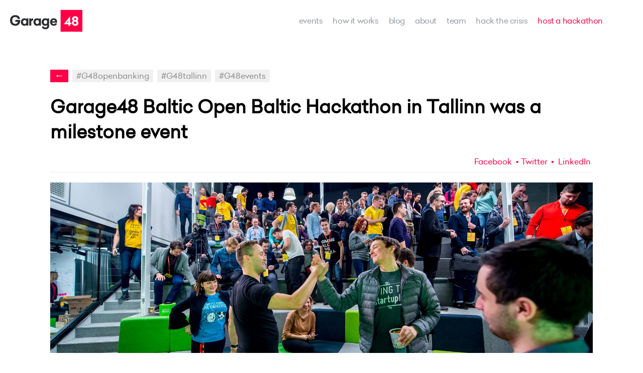

--- FILE ---
content_type: text/html; charset=utf-8
request_url: https://www.garage48.org/blog/garage48-baltic-open-baltic-hackathon-in-tallinn-was-a-milestone-event
body_size: 14037
content:
<!DOCTYPE html>


<html class="publicmode" lang="en" data-menu-main-state="closed">
<head>
  <!-- Google Tag Manager -->
	<script>(function(w,d,s,l,i){w[l]=w[l]||[];w[l].push({'gtm.start':
	new Date().getTime(),event:'gtm.js'});var f=d.getElementsByTagName(s)[0],
	j=d.createElement(s),dl=l!='dataLayer'?'&l='+l:'';j.async=true;j.src=
	'https://www.googletagmanager.com/gtm.js?id='+i+dl;f.parentNode.insertBefore(j,f);
    })(window,document,'script','dataLayer','GTM-W29NNPF');</script>
    <!-- End Google Tag Manager -->

  <meta http-equiv="Content-Type" content="text/html; charset=utf-8">
  <meta name="keywords" content="garage48, garage48 hub, hackathon, garage48 weekend, estonianmafia, incubator, startup accelerator, ragnar sass, jüri kaljundi, rain rannu, martin villig, priit salumaa, maarika susi, karin rand, jane muts, vitalfields, qminder, garage48 tallinn, garage48 tartu, garage48 riga, garage48 kiev">
  
    <meta name="description" content="For the first time in the history of fintech in Baltics a hackathon about open banking took place. It attracted 137 banking specialists, developers, designers, project managers and experts of the f...">
  

  <link rel="icon" href="/favicon.ico" type="image/x-icon">
  <link rel="shortcut icon" href="/favicon.ico" type="image/ico">
  <link rel="shortcut icon" href="/favicon.ico" type="image/x-icon">
  <link rel="stylesheet" href="https://cdnjs.cloudflare.com/ajax/libs/tiny-slider/2.9.1/tiny-slider.css" integrity="sha256-6biQaot1QLisz9KkkcCCHWvW2My9SrU6VtqJBv8ChCM=" crossorigin="anonymous" />
  <link href='https://fonts.googleapis.com/css?family=Roboto:400,400i,700,700i|Raleway:400,400i,700,700i|Exo+2:800' rel='stylesheet' type='text/css'>

  

  <link href="/stylesheets/main.min.css?60" media="screen" rel="stylesheet" type="text/css" />
  

  
  
    
  

  <meta property="og:title" content="Garage48 Baltic Open Baltic Hackathon in Tallinn was a milestone event">
  <meta property="og:type" content="article">
  <meta property="og:url" content="https://www.garage48.org/blog/garage48-baltic-open-baltic-hackathon-in-tallinn-was-a-milestone-event">
  <meta property="og:site_name" content="Garage48">
  
      <meta property="og:image" content="https://media.voog.com/0000/0036/7580/photos/28164645_10154959150827142_7668601025198801716_o.jpg">
    
    <meta property="og:description" content="For the first time in the history of fintech in Baltics a hackathon about open banking took place. It attracted 137 banking specialists, developers, designers, project managers and experts of the f...">
  

<meta name="twitter:card" content="summary_large_image" />
<meta name="twitter:site" content="@garage48" />
<meta name="twitter:domain" content="https://www.garage48.org/blog/garage48-baltic-open-baltic-hackathon-in-tallinn-was-a-milestone-event" />
<meta name="twitter:title" content="Garage48" />

  
    <meta property="twitter:image" content="//media.voog.com/0000/0036/7580/photos/28164645_10154959150827142_7668601025198801716_o.jpg">
  
  <meta property="twitter:description" content="For the first time in the history of fintech in Baltics a hackathon about open banking took place. It attracted 137 banking specialists, developers, designers, project managers and experts of the f...">

<meta name="viewport" content="width=device-width, initial-scale=1.0">
<title>Garage48 Baltic Open Baltic Hackathon in Tallinn was a milestone event | Garage48</title>
<meta name="facebook-domain-verification" content="h1m3q0xe7d7mt22jhxjwf23lwxjz67" />

  <link rel="stylesheet" href="//static.voog.com/libs/edicy-search/latest/edicy-search.css">
</head>

<body>
  <div class="gr-site-container">
    <svg xmlns="http://www.w3.org/2000/svg" class="icons" style="display: none;">
    <symbol id="icon-search" viewBox="0 0 20 20"><path d="M15.171,13.757C16.313,12.31,17,10.487,17,8.5C17,3.806,13.195,0,8.5,0C3.805,0,0,3.806,0,8.5S3.805,17,8.5,17 c1.987,0,3.81-0.687,5.257-1.829L18.586,20L20,18.586L15.171,13.757z M8.5,15C4.916,15,2,12.084,2,8.5S4.916,2,8.5,2 C12.084,2,15,4.916,15,8.5S12.084,15,8.5,15z"/></symbol>
    <symbol id="icon-facebook" viewBox="0 0 20 20"><path d="M17,2v3h-2c-0.552,0-1,0.447-1,1v2h3v3h-3v7h-3v-7H9V8h2V5.5C11,3.56,12.57,2,14.5,2H17z M18,0H2C0.895,0,0,0.895,0,2v16 c0,1.104,0.895,2,2,2h16c1.104,0,2-0.896,2-2V2C20,0.89,19.1,0,18,0z"/></symbol>
    <symbol id="icon-twitter" viewBox="0 0 20 20"><path d="M20.038,3.816c-0.736,0.327-1.526,0.547-2.356,0.646c0.847-0.508,1.497-1.312,1.804-2.271 c-0.793,0.47-1.671,0.812-2.605,0.996c-0.748-0.798-1.814-1.296-2.995-1.296c-2.266,0-4.103,1.837-4.103,4.103 c0,0.322,0.036,0.635,0.106,0.935C6.478,6.759,3.454,5.125,1.43,2.643C1.077,3.249,0.875,3.954,0.875,4.706 c0,1.423,0.724,2.679,1.825,3.415C2.028,8.1,1.395,7.916,0.842,7.608c0,0.017,0,0.034,0,0.052c0,1.988,1.415,3.646,3.292,4.023 c-0.344,0.094-0.707,0.145-1.081,0.145c-0.264,0-0.521-0.026-0.772-0.074c0.522,1.631,2.038,2.816,3.833,2.85 c-1.404,1.101-3.173,1.757-5.096,1.757c-0.332,0-0.658-0.02-0.979-0.058c1.816,1.164,3.973,1.844,6.29,1.844 c7.547,0,11.675-6.252,11.675-11.675c0-0.178-0.004-0.354-0.013-0.531C18.792,5.362,19.488,4.639,20.038,3.816z"/></symbol>
    <symbol id="icon-google" viewBox="0 0 20 20"><path d="M11.85,1.252H5.828c-2.52,0-4.728,2.193-4.728,4.391c0,2.368,1.753,4.351,4.168,4.351c0.005,0,0.009,0,0.014,0 c-0.059,0-0.089,0.172-0.089,0.391c0,0.395,0.109,0.858,0.332,0.858H5.287C2.422,11.243,0,13.152,0,15.355 c0,1.953,2.312,3.393,5.496,3.393c3.484,0,5.309-2.027,5.309-4.044c0-1.62-0.516-2.603-1.909-3.642 c-0.59-0.397-1.211-1.09-1.211-1.351c0-0.416,0.065-0.604,0.848-1.248c0.999-0.784,1.55-1.994,1.55-3.115 c0-1.099-0.354-1.6-0.95-2.849H9.86L11.85,1.252z M8.838,14.465c0.017,0.155,0.032,0.299,0.032,0.453 c0,1.596-1.136,2.408-3.374,2.408c-1.711,0-3.052-1.087-3.052-2.477c0-1.277,1.576-2.402,3.374-2.408 c0.427,0.029,0.81,0.093,1.137,0.188l0.363,0.256C8.135,13.462,8.675,13.844,8.838,14.465z M7.144,8.071 C6.858,8.404,6.486,8.745,6.021,8.745c-0.001,0-0.003,0-0.003,0c-1.149,0-2.278-1.57-2.484-3.157 C3.418,4.707,3.546,3.644,3.981,3.131c0.288-0.336,1.033-0.63,1.033-0.63h0.092c1.179,0,2.325,1.473,2.522,3.061 C7.744,6.454,7.583,7.556,7.144,8.071z"/><polygon points="17.503,3.75 17.503,1.252 15.005,1.252 15.005,3.75 12.508,3.75 12.508,6.248 15.005,6.248 15.005,8.745 17.503,8.745 17.503,6.248 20,6.248 20,3.75 "/></symbol>
    <symbol id="icon-youtube" viewBox="0 0 20 20"><path d="M8,14.57V5.43L14.002,10L8,14.57z M18,2.281c-0.6-0.202-4.301-0.406-8-0.406c-3.7,0-7.4,0.192-8,0.386 C0.44,2.789,0,6.345,0,10c0,3.645,0.44,7.212,2,7.729c0.6,0.205,4.3,0.396,8,0.396c3.699,0,7.4-0.189,8-0.396 c1.561-0.518,2-4.084,2-7.729C20,6.345,19.561,2.799,18,2.281z"/></symbol>
    <symbol id="icon-email" viewBox="0 0 20 20"><path d="M18,2H2C0.9,2,0.01,2.9,0.01,4L0,16c0,1.1,0.9,2,2,2h16c1.1,0,2-0.9,2-2V4C20,2.9,19.1,2,18,2z M18,6l-8,5L2,6V4l8,5l8-5V6z"/></symbol>
</svg>
    <nav class="gr-nav gr-site-l-pad gr-blog-nav">
  <div class="gr21-nav-container">
    <div class="gr21-nav-items">
    	<div class="gr-nav__logo gr-h-pad-medium-20">
    			<a href="/en"><img src="https://media.voog.com/0000/0036/7580/photos/garage48_logo-2.svg" height="63" alt="Garage48 ROCKS" title="Garage48 ROCKS"></a>
    	</div>
    	<ul class="gr-nav__menu">
    
    		
    			<li >
    				<a href="/events">events</a>
    			</li>
    		
    			<li >
    				<a href="/how-it-works">how it works</a>
    			</li>
    		
    			<li  class="active">
    				<a href="/blog">Blog</a>
    			</li>
    		
    			<li >
    				<a href="/about">about</a>
    			</li>
    		
    			<li >
    				<a href="/team">team</a>
    			</li>
    		
    			<li >
    				<a href="/hack-the-crisis">Hack the Crisis</a>
    			</li>
    		
    			<li class="gr-hack__nav">
    				<a href="/host-a-hackathon" target="_self">host a hackathon</a>
    			</li>
    	</ul>
    	<div class="gr-mobile-menu">
    		<ul class="gr-mobile__menu-nav"><button class="menu-btn mobile-menu-toggler" data-behavior="toggle-menu-main" data-sideclick="prevent">
    				<span class="menu-btn__inner">
    					<span class="menu-btn__stripes"></span>
    				</span>
    			</button>
    		</ul>
    	</div>
  	</div>
	</div>
</nav>
    
    <div class="gr21-blog-article">
      <div class="gr21-blog-article-header">

        <div class="gr21-article-tags">
          <a href="#" class="back" onclick="history.back()">&#8592;</a>
          
            
              
                <a href="/blog/tagged/g48openbanking">#G48openbanking</a>
              
            
              
                <a href="/blog/tagged/g48tallinn">#G48tallinn</a>
              
            
              
                <a href="/blog/tagged/g48events">#G48events</a>
              
            
          
        </div>
        
        <h2>Garage48 Baltic Open Baltic Hackathon in Tallinn was a milestone event</h2>
        
        <div class="gr21-article-row mb-16">
          
          
          <div class="gr21-article-author">
           
             
            
          </div>
          
          <div class="gr21-article-share">
  <a href="#" class="share-facebook" onclick="window.open('https://www.facebook.com/sharer/sharer.php?u=' + location.href, 'sharer', 'width=626,height=436');">Facebook</a>
  <a href="#" class="share-twitter" onclick="javascript:popup_share('http://twitter.com/home?status=Garage48 Baltic Open Baltic Hackathon in Tallinn was a milestone event https://www.garage48.org//blog/garage48-baltic-open-baltic-hackathon-in-tallinn-was-a-milestone-event',800,320)">Twitter</a>
  <a target="_blank" class="share-linkedin" href="https://www.linkedin.com/shareArticle?mini=true&url=https://www.garage48.org/blog/garage48-baltic-open-baltic-hackathon-in-tallinn-was-a-milestone-event&title=Garage48 Baltic Open Baltic Hackathon in Tallinn was a milestone event"><span class="icon linkedin"></span> LinkedIn</a>          
</div>
        </div>
      </div>
      <div class="gr21-blog-article-content">
        <!-- COVER IMAGE -->
        <div class="gr-blog-article__image-wrap">
          <div class="gr21-article-image gr-lazy"  data-bg="url(//media.voog.com/0000/0036/7580/photos/28164645_10154959150827142_7668601025198801716_o.jpg)">
            
          </div>
          
        </div>
        <!-- CONTENT -->
        <article class="gr-article__excerpt gr-t-pad-40">
          <b><p>For the first time in the history of fintech in Baltics a hackathon about open banking took place. It attracted 137 banking specialists, developers, designers, project managers and experts of the field. On Sunday’s grand finale 15 teams presented what they've achieved in the last 48 hours. This was the most popular Garage48 hackathon ever streamed by a record high 10 000 watchers. Over a long time we also had 5 factory teams joining the event which increased the overall level noticeably.</p></b>
        </article>
        <article class="gr-article__body gr-v-pad-40">
          <p><span style="font-size: 18px;">“Taking part of the hakathon has been amazing, I personally learned so much and I felt so much spirit in the teams! It's a very good experience and I'm really glad to give be here and represent Mastercard!” commented one of the jury members and the representative of <b>MasterCard Mats Taraldsson.<br></b></span><span style="font-size: 18px;"><br>&nbsp;The event was brought to life initially by&nbsp;</span><b>SEB whose Head of Digital Strategy in Baltic Division Ragnar Toomla&nbsp;</b><b></b><span style="font-size: 18px;">shared his thoughts about the event : “I'd say the energy was really cool and the organisational part super professional. We didn't have a clue how everything will turn out so I'm very happy that on Friday 33 ideas were pitched and today we saw 15 working prototypes presented. What I like about the format is that the coding is accompanied by marketing and business execution. I really hope that the majority of the ideas will continue their journey - either together with SEB or independently.”</span></p><b></b><b><p><span style="font-size: 18px;">We would like to thank </span><span style="font-size: 18px;">Omniva</span><span style="font-size: 18px;"> who came together with a team and awarded the most energetic team of the event with a special prize.</span></p></b><p><span style="font-size: 18px;">Also a special thanks goes to<b> Myfitness, Madara, Eatnatural, SUVA and Club Mate.</b></span><br></p><b></b><p><span style="font-size: 18px;">One of the biggest assets of Garage48 are our mentors and jury, thank you : <b>Cesar Zeppini, Siim Lepisk, Ragnar Toomla, Gunnar Läll, Andra Altoa,Endrik Eller, Jaanus Sakkis, Mats Taraldsson, Aleksei Bljahhin, Asse Sauga, Rain Rannu, Jordan Valdma, Pramod Ravikant, Sander Aasna, Eerika Vaikmäe-Koit, Inga Ruduša, Karlis Karolis, Paulius Kriščiūnas, Mart Maasik, Anton Prokopov</b></span></p><p><span style="font-size: 18px;"> &nbsp;</span></p><p style="text-align: center;"><span style="font-size: 18px;"><b>The Favourite of the Audience<br></b></span><span style="font-size: 18px;"><b>Angry Bills</b><br></span><span style="font-size: 18px;"><b>Prize :</b></span><span style="font-size: 18px;"> Goodies from Madara<br></span><span style="font-size: 18px;">Revolutionising the process of work-related expense reimbursements<br></span><span style="font-size: 18px;"><b>Team:</b> Dima, Leo, Herman , Ivan, Joosep<br></span></p><div class="edy-texteditor-container image-container edy-positionable-container-center edy-positionable-container-maxwidth" contenteditable="false" unselectable="on" style="width: auto; max-width: 100%; text-align: left; display: block; float: none; overflow: hidden; position: relative;" data-image-id="9261993">
  <div class="edy-padding-resizer-wrapper" style="padding-bottom: 66.5584%; position: relative; overflow: hidden;">
      <picture title="" style="position: absolute; display: block; max-width: none; width: auto; height: 100%; left: -0.04%; top: 0px;">
        <!--[if IE 9]><video style="display: none;"><![endif]-->
        <source sizes="100vw" srcset="//media.voog.com/0000/0036/7580/photos/28162093_10154959151402142_8021717092709630583_o.jpg 1848w, //media.voog.com/0000/0036/7580/photos/28162093_10154959151402142_8021717092709630583_o_large.jpg 1280w, //media.voog.com/0000/0036/7580/photos/28162093_10154959151402142_8021717092709630583_o_block.jpg 600w">
        <!--[if IE 9]></video><![endif]-->
        <img src="//media.voog.com/0000/0036/7580/photos/28162093_10154959151402142_8021717092709630583_o_block.jpg" title="" alt="" style="position: absolute; max-width: none; width: auto; height: 100%;">
      </picture>
    </div>
</div><br><p style="text-align: center;"><b><span style="font-size: 17px;">The Best Factory Team<br>Paytailor</span><span style="font-size: 19.125px;"><br></span></b><span style="font-size: 17px;">Enabling payments between merchant and user with bank accounts and devices they already have.</span><span style="font-size: 1.125em;"><br></span><b>Team:</b><span style="font-size: 17px;">Marvin Helstein, Lauri Mäe, Rode Luhaäär, &nbsp;Mariliis Mia Topp</span></p><p><b></b></p><div class="edy-texteditor-container image-container edy-positionable-container-center" contenteditable="false" unselectable="on" style="max-width: 100%; text-align: left; display: block; float: none; width: 711.828px; overflow: hidden; position: relative; margin-left: auto; margin-right: auto;" data-image-id="9262082">
  <div class="edy-padding-resizer-wrapper" style="padding-bottom: 66.55%; position: relative; overflow: hidden;">
      <picture title="" style="position: absolute; display: block; max-width: none; width: auto; height: 100%; left: -0.13%; top: 0%;">
        <!--[if IE 9]><video style="display: none;"><![endif]-->
        <source sizes="714px" srcset="//media.voog.com/0000/0036/7580/photos/28070367_10154959150982142_3866908247416052805_o.jpg 1848w, //media.voog.com/0000/0036/7580/photos/28070367_10154959150982142_3866908247416052805_o_large.jpg 1280w, //media.voog.com/0000/0036/7580/photos/28070367_10154959150982142_3866908247416052805_o_block.jpg 600w">
        <!--[if IE 9]></video><![endif]-->
        <img src="//media.voog.com/0000/0036/7580/photos/28070367_10154959150982142_3866908247416052805_o_block.jpg" title="" alt="" style="position: absolute; max-width: none; width: auto; height: 100%;">
      </picture>
    </div>
</div><br><span style="font-size: 16px;"><p style="text-align: center;"><span style="font-size: 16px;"><b>SEB Special Prize<br>&nbsp;PayMaster<br>Prize:&nbsp;&nbsp;</b><b>&nbsp; <u></u>Short track to SEB corporate partnership<u></u><u></u></b><b><u></u>· &nbsp; &nbsp; &nbsp; &nbsp; <u></u>Free use of SEB Innovation centre meeting rooms for team meetings for next 3 months<u></u><u></u></b><b><u></u>· &nbsp; &nbsp; &nbsp; &nbsp; <u></u>SEB experts mentoring</b><b></b></span><span style="font-size: 17px;">Proposing an automated accounting solution seamlessly integrated with Open Banking API's to automate tasks that are performed by accountants daily.</span><br><b><span style="font-size: 17px;">Team:</span></b><span style="font-size: 17px;"> Viesturs Slaidins ,Arnis Stolde, Ronalds Sovas, Rihards Mozalevskis&nbsp;</span></p></span><br><div class="edy-texteditor-container image-container edy-positionable-container-center edy-positionable-container-maxwidth" contenteditable="false" unselectable="on" style="width: auto; max-width: 100%; text-align: left; display: block; float: none; overflow: hidden; position: relative;" data-image-id="9262417">
  <div class="edy-padding-resizer-wrapper" style="padding-bottom: 66.5584%; position: relative; overflow: hidden;">
      <picture title="" style="position: absolute; display: block; max-width: none; width: auto; height: 100%; left: -0.04%; top: 0px;">
        <!--[if IE 9]><video style="display: none;"><![endif]-->
        <source sizes="100vw" srcset="//media.voog.com/0000/0036/7580/photos/MPD_4172.jpg 2464w, //media.voog.com/0000/0036/7580/photos/MPD_4172_huge.jpg 2048w, //media.voog.com/0000/0036/7580/photos/MPD_4172_large.jpg 1280w, //media.voog.com/0000/0036/7580/photos/MPD_4172_block.jpg 600w">
        <!--[if IE 9]></video><![endif]-->
        <img src="//media.voog.com/0000/0036/7580/photos/MPD_4172_block.jpg" title="" alt="" style="position: absolute; max-width: none; width: auto; height: 100%;">
      </picture>
    </div>
</div><br><p style="text-align: center;"><b><span style="font-size: 17px;">Most Energetic team by Omniva &amp; Runner-up</span></b><br></p><p style="text-align: center;"><span style="font-size: 17px;"><b>Secure Badger</b></span><span style="font-size: 18px;"><br></span><span style="font-size: 17px;">Bringing the real estate rental industry to the 21st century</span><span style="font-size: 18px;"><br></span><span style="font-size: 17px;"><b>Team:</b> Teele, Karl, Levan , Mikk, Erko</span></p><p></p><div class="edy-texteditor-container image-container edy-positionable-container-center edy-positionable-container-maxwidth" contenteditable="false" unselectable="on" style="width: auto; max-width: 100%; text-align: left; display: block; float: none; overflow: hidden; position: relative;" data-image-id="9262158">
  <div class="edy-padding-resizer-wrapper" style="padding-bottom: 66.5584%; position: relative; overflow: hidden;">
      <picture title="" style="position: absolute; display: block; max-width: none; width: auto; height: 100%; left: -0.04%; top: 0px;">
        <!--[if IE 9]><video style="display: none;"><![endif]-->
        <source sizes="100vw" srcset="//media.voog.com/0000/0036/7580/photos/28070793_10154959151172142_1772832087007528622_o.jpg 1848w, //media.voog.com/0000/0036/7580/photos/28070793_10154959151172142_1772832087007528622_o_large.jpg 1280w, //media.voog.com/0000/0036/7580/photos/28070793_10154959151172142_1772832087007528622_o_block.jpg 600w">
        <!--[if IE 9]></video><![endif]-->
        <img src="//media.voog.com/0000/0036/7580/photos/28070793_10154959151172142_1772832087007528622_o_block.jpg" title="" alt="" style="position: absolute; max-width: none; width: auto; height: 100%;">
      </picture>
    </div>
</div> <p style="text-align: center;"><span style="font-size: 18px;"><b>Overall Winner<br></b></span><span style="font-size: 18px;"><b>Billord<br>Prize: 2000€ by MasterCard</b><br></span><span style="font-size: 18px;">Hassle-free bill payment! We automatically extract invoices from your e-mail into our mobile app and allow you to pay the bills in one swipe.<br></span><span style="font-size: 18px;">Team: Dmitrijs, Igor Kersov, Jone Joh, Evita Dzene, Diana Atvare, Turan, Maksim&nbsp;<br></span></p><div class="edy-texteditor-container image-container edy-positionable-container-center edy-positionable-container-maxwidth" contenteditable="false" unselectable="on" style="width: auto; max-width: 100%; text-align: left; display: block; float: none; overflow: hidden; position: relative;" data-image-id="9262222">
  <div class="edy-padding-resizer-wrapper" style="padding-bottom: 66.5584%; position: relative; overflow: hidden;">
      <picture title="" style="position: absolute; display: block; max-width: none; width: auto; height: 100%; left: -0.04%; top: 0px;">
        <!--[if IE 9]><video style="display: none;"><![endif]-->
        <source sizes="100vw" srcset="//media.voog.com/0000/0036/7580/photos/27993317_10154959151542142_5080173021232752115_o-1.jpg 1848w, //media.voog.com/0000/0036/7580/photos/27993317_10154959151542142_5080173021232752115_o-1_large.jpg 1280w, //media.voog.com/0000/0036/7580/photos/27993317_10154959151542142_5080173021232752115_o-1_block.jpg 600w">
        <!--[if IE 9]></video><![endif]-->
        <img src="//media.voog.com/0000/0036/7580/photos/27993317_10154959151542142_5080173021232752115_o-1_block.jpg" title="" alt="" style="position: absolute; max-width: none; width: auto; height: 100%;">
      </picture>
    </div>
</div><br><span style="font-size: 18px;">Huge thank you to the participants - without you this event wouldn’t have happened!<br><br><div class="edy-texteditor-container image-container edy-positionable-container-center" contenteditable="false" unselectable="on" style="max-width: 100%; text-align: left; display: block; float: none; width: 626px; overflow: hidden; position: relative; margin-left: auto; margin-right: auto;" data-image-id="9262603">
  <div class="edy-padding-resizer-wrapper" style="padding-bottom: 63%; position: relative; overflow: hidden;">
      <picture title="" style="position: absolute; display: block; max-width: none; width: auto; height: 100%; left: -0.03%; top: 0%;">
        <!--[if IE 9]><video style="display: none;"><![endif]-->
        <source sizes="627px" srcset="//media.voog.com/0000/0036/7580/photos/Screen%20Shot%202018-02-20%20at%2017.33.02.png 1346w, //media.voog.com/0000/0036/7580/photos/Screen%20Shot%202018-02-20%20at%2017.33.02_large.png 1280w, //media.voog.com/0000/0036/7580/photos/Screen%20Shot%202018-02-20%20at%2017.33.02_block.png 600w">
        <!--[if IE 9]></video><![endif]-->
        <img src="//media.voog.com/0000/0036/7580/photos/Screen%20Shot%202018-02-20%20at%2017.33.02_block.png" title="" alt="" style="position: absolute; max-width: none; width: auto; height: 100%;">
      </picture>
    </div>
</div><div class="edy-texteditor-container image-container edy-positionable-container-center edy-positionable-container-maxwidth" contenteditable="false" unselectable="on" style="width: auto; max-width: 100%; text-align: left; display: block; float: none; overflow: hidden; position: relative;" data-image-id="9262607">
  <div class="edy-padding-resizer-wrapper" style="padding-bottom: 45.1316%; position: relative; overflow: hidden;">
      <picture title="" style="position: absolute; display: block; max-width: none; width: auto; height: 100%; left: -0.02%; top: 0px;">
        <!--[if IE 9]><video style="display: none;"><![endif]-->
        <source sizes="100vw" srcset="//media.voog.com/0000/0036/7580/photos/Screen%20Shot%202018-02-20%20at%2017.33.37.png 1520w, //media.voog.com/0000/0036/7580/photos/Screen%20Shot%202018-02-20%20at%2017.33.37_large.png 1280w, //media.voog.com/0000/0036/7580/photos/Screen%20Shot%202018-02-20%20at%2017.33.37_block.png 600w">
        <!--[if IE 9]></video><![endif]-->
        <img src="//media.voog.com/0000/0036/7580/photos/Screen%20Shot%202018-02-20%20at%2017.33.37_block.png" title="" alt="" style="position: absolute; max-width: none; width: auto; height: 100%;">
      </picture>
    </div>
</div><br><br><br><br></span><b></b>
        </article>
        <article class="gr-b-pad-40">
          
        </article>
        
        <div class="gr21-article-share">
  <a href="#" class="share-facebook" onclick="window.open('https://www.facebook.com/sharer/sharer.php?u=' + location.href, 'sharer', 'width=626,height=436');">Facebook</a>
  <a href="#" class="share-twitter" onclick="javascript:popup_share('http://twitter.com/home?status=Garage48 Baltic Open Baltic Hackathon in Tallinn was a milestone event https://www.garage48.org//blog/garage48-baltic-open-baltic-hackathon-in-tallinn-was-a-milestone-event',800,320)">Twitter</a>
  <a target="_blank" class="share-linkedin" href="https://www.linkedin.com/shareArticle?mini=true&url=https://www.garage48.org/blog/garage48-baltic-open-baltic-hackathon-in-tallinn-was-a-milestone-event&title=Garage48 Baltic Open Baltic Hackathon in Tallinn was a milestone event"><span class="icon linkedin"></span> LinkedIn</a>          
</div>
      </div>
    </div>
    
    
    
      
    
    
    
    
    <div class="gr21-blog-article-suggested-container">
      <div class="gr21-blog-article-suggested">
        <h3>You may also like</h3>
        
        
            
            
            
            
            
        
            
            
            
            
            
        
            
            
            
            
            
        
            
            
            
            
            
        
            
            
            
            
            
        
            
            
            
            
            
        
            
            
            
            
            
        
            
            
            
            
            
        
            
            
            
            
            
        
            
            
            
            
            
        
            
            
            
            
            
        
            
            
            
            
            
        
            
            
            
            
            
        
            
            
            
            
            
        
            
            
            
            
            
        
            
            
            
            
            
        
            
            
            
            
            
        
            
            
            
            
            
        
            
            
            
            
            
        
            
            
            
            
            
        
            
            
            
            
            
        
            
            
            
            
            
        
            
            
            
            
            
        
            
            
            
            
            
        
            
            
            
            
            
        
            
            
            
            
            
        
            
            
            
            
            
        
            
            
            
            
                
                <div class="gr21-suggested-article">
                  <div class="wrapper">
                    <div class="gr21-suggested-article-image gr-lazy"  data-bg="url(//media.voog.com/0000/0036/7580/photos/25Nov2022%20_190727_IMG_5907_photoSilverGutmann.jpg)">
                      <a href="/blog/garage48-future-of-wood-2022-solutions-offer-crisis-relief-and-rebuilding-support-to-ukraine"></a>
                    </div>
                    <div class="gr21-suggested-article-title">Garage48 Future of Wood 2022 solutions offer crisis relief and rebuilding support to Ukraine</div>
                    <div class="gr21-suggested-article-excerpt">
                      On the 25-27 of November 130 participants across the Baltics, as well as from Denmark, USA, C...
                    </div>
                  </div>
                  <a href="/blog/garage48-future-of-wood-2022-solutions-offer-crisis-relief-and-rebuilding-support-to-ukraine" class="gr21-article-link">Read more &#8594;</a>
                </div>
            
            
        
            
            
            
            
            
        
            
            
            
            
            
        
            
            
            
            
            
        
            
            
            
            
            
        
            
            
            
            
            
        
            
            
            
            
            
        
            
            
            
            
            
        
            
            
            
            
            
        
            
            
            
            
            
        
            
            
            
            
            
        
            
            
            
            
            
        
            
            
            
            
            
        
            
            
            
            
                
                <div class="gr21-suggested-article">
                  <div class="wrapper">
                    <div class="gr21-suggested-article-image gr-lazy"  data-bg="url(//media.voog.com/0000/0036/7580/photos/Cybersecurity_00001.jpg)">
                      <a href="/blog/sparta-cybersecurity-hackathon-building-solutions-on-the-open-source-software"></a>
                    </div>
                    <div class="gr21-suggested-article-title">SPARTA CyberSecurity Hackathon: building solutions on the open-source software</div>
                    <div class="gr21-suggested-article-excerpt">
                      For Garage48, the year 2022 started with a SPARTA Cyber Security Hackathon that took place on...
                    </div>
                  </div>
                  <a href="/blog/sparta-cybersecurity-hackathon-building-solutions-on-the-open-source-software" class="gr21-article-link">Read more &#8594;</a>
                </div>
            
            
        
            
            
            
            
            
        
            
            
            
            
                
                <div class="gr21-suggested-article">
                  <div class="wrapper">
                    <div class="gr21-suggested-article-image gr-lazy"  data-bg="url(//media.voog.com/0000/0036/7580/photos/264671338_10157903463212142_4699318374949155052_n.jpeg)">
                      <a href="/blog/spacetech-europe-online-hackathon-solving-present-and-future-challenges-in-space"></a>
                    </div>
                    <div class="gr21-suggested-article-title">SPACETECH EUROPE Online Hackathon: solving present and future challenges in space.</div>
                    <div class="gr21-suggested-article-excerpt">
                      In cooperation with Garage48 and SpaceOn, the U.S. Embassy in Ukraine has launched the SPACET...
                    </div>
                  </div>
                  <a href="/blog/spacetech-europe-online-hackathon-solving-present-and-future-challenges-in-space" class="gr21-article-link">Read more &#8594;</a>
                </div>
            
            
            
    </div>
  </div>
    
  </div>
  <!-- footer -->
  <footer class="gr-footer">
  <div class="gr-footer__hackaton-cta-wrap gr-v-pad-40">
      <div class="gr-footer__hackaton-cta-content gr-b-pad-20">
        












<div style="text-align: center;"><span style="font-size: 32px;">Want to organize a hackathon?<br>Drop us a message.</span></div>













      </div>
      <div class="gr-footer__hackaton-cta-btn">
        
<a href="/host-a-hackathon" target="_self" class="gr-white-button"><span style="font-size: 16px;">&nbsp;MessagE</span></a>
      </div>
  </div>

  <div class="gr-footer__item_wrap gr-site-horizontal-pad-80 gr-v-pad-20">
    <div class="gr-footer__item">
      <div class="gr-footer__item-logo"></div>
      <div class="gr-footer__item-logo-content">
        








<p style="text-align: left;"></p><p style="text-align: left;"><span style="font-size: 14px;">Palo Alto Club</span><br></p><p style="text-align: left;"><span style="font-size: 14px;">10412&nbsp;</span><span style="font-size: 14px;">Tallinn, Estonia</span></p><a href="mailto:info@garage48.org" target="_self"><span style="font-size: 14px;">info@garage48.org</span></a>









      </div>
    </div>

    <div class="gr-footer__item">
      <ul class="gr-footer_menu">
        
          
            <li >
              <a href="/events">events</a>
            </li>
          
        
          
            <li >
              <a href="/how-it-works">how it works</a>
            </li>
          
        
          
            <li  class="active">
              <a href="/blog">Blog</a>
            </li>
          
        
          
            <li >
              <a href="/about">about</a>
            </li>
          
        
          
            <li >
              <a href="/team">team</a>
            </li>
          
        
          
            <li >
              <a href="/hack-the-crisis">Hack the Crisis</a>
            </li>
          
        
      </ul>
    </div>

    <div class="gr-footer__item hackathon">
      <a class="gr-modal-hackathon">Garage48 Hackathons</a>
      <a class="gr-modal-idea">Idea Garage</a>
      <a class="gr-modal-student">Corporate Hackathons</a>
      <a class="gr-modal-basecamp">Base Camp</a>
    </div>

    <div class="gr-footer__item">
      










<p style="text-align: left;"></p><p style="text-align: left;"><span id="attr-d8d5e1c1-c131-4d0c-afa9-6baecde1b23b"><span style="font-size: 14px;"><a href="/share-your-story" target="_blank">Share your story</a></span></span><br></p><p style="text-align: left;"><span style="font-size: 14px;"><a href="/privacy-policy" target="_blank">Privacy policy</a><br><a href="https://form.typeform.com/to/Vdl6vSy3" target="_self">Subscribe to our Newsletter</a></span></p><p></p>











    </div>

    <div class="gr-footer__item">
      






<p style="text-align: left;"><span id="attr-e377640b-4fd7-436c-bfea-56de16a7d97c"><span style="font-size: 14px;"><a href="https://www.facebook.com/Garage48" target="_blank">Facebook</a></span></span></p><p style="text-align: left;"><span id="attr-e377640b-4fd7-436c-bfea-56de16a7d97c"><span style="font-size: 14px;"><a href="https://www.instagram.com/garage48/" target="_blank">Instagram</a></span></span></p><p style="text-align: left;"><span id="attr-e377640b-4fd7-436c-bfea-56de16a7d97c"><span style="font-size: 14px;"><a href="https://www.linkedin.com/company/garage48-foundation/" target="_blank">LinkedIn</a></span></span><br></p><p style="text-align: left;"><span id="attr-e377640b-4fd7-436c-bfea-56de16a7d97c"><span style="font-size: 14px;"><a href="https://twitter.com/garage48" target="_blank">Twitter</a></span></span></p>







    </div>
  </div>
  <div class="gr-about-modal-wrap">
  <div class="gr-about-modal gr-pad-20">
    <div class="gr-modal-close"></div>
    








<p><b>A Garage48 Hackathon&nbsp;</b>is a 48-hour intense weekend marathon, where up to 150 participants gather in a big room and pitch about 20 to 30 ideas on stage, with the aim for turning those ideas into viable prototypes.&nbsp;<br><br></p><p>Our hackathons are shaped around diverse focus points varying from theme-based ones with IT skillset requirements,&nbsp;to <b>MAKE-ATHON</b> events where the main focus is on creating physical objects instead of IT-based prototypes (e.g. Wood, Hardware &amp; Arts series, Defence etc.).</p><p><br></p><u></u><a href="/host-a-hackathon" target="_blank" class="gr-grey-button-small">Host a hackathon!</a>





  </div>
  <div class="gr-about-modal gr-pad-20">
    <div class="gr-modal-close"></div>
    









          
        <p style="text-align: justify;"><b><span style="font-size: 18px;">Idea Garage</span></b><span style="font-size: 18px;"><b>&nbsp;is a 1-day event</b> where participants from different fields come together and pitch various ideas, form teams and build paper-prototypes in an accelerated format. The main aim is to spread basic awareness about the given topic and get an initial validation on ideas. The event gathers together anywhere from 20 to 100 participants and lasts a full day. It is similar to our regular hackathon format with shortened time scale and even more intense set-up.</span></p><br><span style="font-size: 18px;">It is the <b>perfect event to pilot-test your ideas</b> and lay the foundations of a viable business plan. <br><br></span><a href="/host-a-hackathon" target="_self" class="gr-grey-button-small">MESSAGE US&nbsp;</a>
  </div>
  <div class="gr-about-modal gr-pad-20">
    <div class="gr-modal-close"></div>
    

<p><span style="font-size: 14px;">Garage48 loves organizing corporate workshops, ideations, design sprints and hackathons. Why? Because we have witnessed so many great initiatives and changes&nbsp; actually implemented within the company and this is the greatest reward to us.&nbsp;</span><br><span style="font-size: 14px;">We have organized ideations, bootcamps, hackathons and acceleration programs for companies like Telia, Tele2, SEB, Nordic Investment Bank, Bolt, Johnson&amp;Johnson, Novo Nordisk, Janssen and Coca Cola to name a few.</span><br></p><br><span style="font-size: 14px;">Would you like to</span><br><span style="font-size: 14px;">- find solutions to the challenges that the company is facing and find cool new ideas to</span><br><span style="font-size: 14px;">implement</span><br><span style="font-size: 14px;">-&nbsp; kick-start the process of getting these changes implemented in real life as well, to give a</span><br><span style="font-size: 14px;">strong sense of ownership to its people&nbsp;</span><br><span style="font-size: 14px;">-&nbsp; promote an innovation mindset across the whole company</span><br><span style="font-size: 14px;">-&nbsp; have a good time and get to know each other better through building and coding</span><br><span style="font-size: 14px;">together</span><br><span style="font-size: 14px;">-&nbsp; grow innovation skills and teach practical innovation tools that can easily be applied into</span><br><span style="font-size: 14px;">everyday work and life</span><br><span style="font-size: 14px;">- enhance the collaboration between folks from different departments?</span><br><br><span style="font-size: 14px;">If any of the above is something that you are dwelling on, then drop us a quick message about your challenges and plans or book a short call to discuss it&nbsp; <u><b><a href="https://calendly.com/marihanikat/" target="_self">HERE</a></b></u></span><a href="https://calendly.com/marihanikat" target="_self"><b><br></b></a><br><div class="edy-texteditor-container image-container edy-positionable-container-center edy-positionable-container-maxwidth" contenteditable="false" unselectable="on" style="width: auto; max-width: 100%; text-align: left; display: block; float: none; overflow: hidden; position: relative;" data-image-id="20886432">
  <div class="edy-padding-resizer-wrapper" style="padding-bottom: 29.2558%; position: relative; overflow: hidden;">
      <picture style="position: absolute; display: block; max-width: none; width: auto; height: 100%; left: -0.1%; top: 0%;">
        <!--[if IE 9]><video style="display: none;"><![endif]-->
        <source sizes="100vw" srcset="//media.voog.com/0000/0036/7580/photos/Screenshot%202024-03-21%20at%2012.39.05.png 2338w, //media.voog.com/0000/0036/7580/photos/Screenshot%202024-03-21%20at%2012.39.05_huge.png 2048w, //media.voog.com/0000/0036/7580/photos/Screenshot%202024-03-21%20at%2012.39.05_large.png 1280w, //media.voog.com/0000/0036/7580/photos/Screenshot%202024-03-21%20at%2012.39.05_block.png 600w, //media.voog.com/0000/0036/7580/photos/Screenshot%202024-03-21%20at%2012.39.05_medium.png 150w">
        <!--[if IE 9]></video><![endif]-->
        <img src="//media.voog.com/0000/0036/7580/photos/Screenshot%202024-03-21%20at%2012.39.05_block.png" style="position: absolute; max-width: none; width: auto; height: 100%;">
      </picture>
    </div>
</div><a href="https://calendly.com/marihanikat" target="_self"><b><br><br></b></a>






  </div>
  <div class="gr-about-modal gr-pad-20">
    <div class="gr-modal-close"></div>
    









<p>BaseCamp is Garage48’s brand-new, exclusive hackathon format, built in cooperation with<b> <u><a href="http://superangel.io/" target="_blank">Superangel</a></u><a href="http://superangel.io/" target="_blank">,</a> </b>in order to help young, future unicorns and provide them with the necessary care, funding and advice through <b><a href="https://www.superangel.io/alpinehouse" target="_blank">Super Angel Alpine House Programme</a></b> - 12-month altitude training for startups.&nbsp;</p><p><br></p><a href="https://www.superangel.io/alpinehouse" target="_self" class="gr-grey-button-small">Learn more</a>







  </div>
</div>

</footer>
  <div id="gr-mobile-menu" class="js-menu-lang-wrap" data-sideclick="prevent">
  <div class="navigation-menu">
    <ul>
      
        <li>
          <a href="/en">home</a>
        </li>
      

      
        
          <li class="menu-item ">
  <a href="/events">events</a>

  

  
</li>

        
      
        
          <li class="menu-item ">
  <a href="/how-it-works">how it works</a>

  

  
</li>

        
      
        
          <li class="menu-item  current-parent">
  <a class="selected current" href="/blog">Blog</a>

  

  
</li>

        
      
        
          <li class="menu-item ">
  <a href="/about">about</a>

  

  
</li>

        
      
        
          <li class="menu-item ">
  <a href="/team">team</a>

  

  
</li>

        
      
        
          <li class="menu-item ">
  <a href="/hack-the-crisis">Hack the Crisis</a>

  

  
</li>

        
      
      <li class="gr-hack__nav menu-item">
				<a href="/host-a-hackathon" target="_self">host a hackathon</a>
			</li>
    </ul>

    
  </div>
</div>

  <script src="https://cdn.jsdelivr.net/npm/intersection-observer@0.7.0/intersection-observer.js"></script>
<script src="https://cdn.jsdelivr.net/npm/vanilla-lazyload@12.4.0/dist/lazyload.min.js"></script>
<script src="https://code.jquery.com/jquery-2.2.4.min.js" integrity="sha256-BbhdlvQf/xTY9gja0Dq3HiwQF8LaCRTXxZKRutelT44=" crossorigin="anonymous"></script>
<script type="text/javascript" src="/javascripts/colorextract.js?v2"></script>
<script type="text/javascript" src="/javascripts/scripts-g19.js?v3"></script>
<script type="text/javascript" src="/javascripts/jquery.voogAjaxForm.js"></script>


  
<script type="text/javascript">
var _ews = _ews || {"_account":"A-367580-1","_tzo":"7200"};

(function() {
  var s = document.createElement('script'); s.type = 'text/javascript'; s.async = true;
  s.src = 'https://s.voog.com/_tr-v1.js';
  (
    document.getElementsByTagName('head')[0] ||
    document.getElementsByTagName('body')[0]
  ).appendChild(s);
})();
</script>
<!-- Global site tag (gtag.js) - Google Analytics -->
<script async src="https://www.googletagmanager.com/gtag/js?id=G-Z2HC114JZY"></script>
<script>
  window.dataLayer = window.dataLayer || [];
  function gtag(){dataLayer.push(arguments);}
  gtag('js', new Date());

  gtag('config', 'G-Z2HC114JZY');
</script>

<!-- Facebook Pixel Code -->
<script>
!function(f,b,e,v,n,t,s){if(f.fbq)return;n=f.fbq=function(){n.callMethod?
n.callMethod.apply(n,arguments):n.queue.push(arguments)};if(!f._fbq)f._fbq=n;
n.push=n;n.loaded=!0;n.version='2.0';n.queue=[];t=b.createElement(e);t.async=!0;
t.src=v;s=b.getElementsByTagName(e)[0];s.parentNode.insertBefore(t,s)}(window,
document,'script','https://connect.facebook.net/en_US/fbevents.js');
fbq('init', '355951331606904');
fbq('track', 'PageView');
</script>
<noscript><img height="1" width="1" style="display:none"
src="https://www.facebook.com/tr?id=355951331606904&ev=PageView&noscript=1"
/></noscript>
<!-- DO NOT MODIFY -->
<!-- End Facebook Pixel Code -->


<!-- Meta Pixel Code -->
<script>
!function(f,b,e,v,n,t,s)
{if(f.fbq)return;n=f.fbq=function(){n.callMethod?
n.callMethod.apply(n,arguments):n.queue.push(arguments)};
if(!f._fbq)f._fbq=n;n.push=n;n.loaded=!0;n.version='2.0';
n.queue=[];t=b.createElement(e);t.async=!0;
t.src=v;s=b.getElementsByTagName(e)[0];
s.parentNode.insertBefore(t,s)}(window, document,'script',
'https://connect.facebook.net/en_US/fbevents.js');
fbq('init', '1054124938650875');
fbq('track', 'PageView');
</script>
<noscript><img height="1" width="1" style="display:none"
src="https://www.facebook.com/tr?id=1054124938650875&ev=PageView&noscript=1"
/></noscript>
<!-- End Meta Pixel Code -->

<style>
    b {font-weight: bold !important;}
</style> 


<script>
  // Tweet window

  $(".share-twitter").click(function(e) {
    e.preventDefault();
    var href = $(e.target).attr('href');
    window.open(href, "tweet", "height=300,width=550,resizable=1")
  });

  //hide tag list block if no related articles
  if ($('.gr-blog-article-page .gr-news-list-featured .gr-article-item').size() == 0) {
    $('.gr-blog-article-page .gr-news-list-featured').closest('.gr-blog-article__content').css('width', '0');
    $('.gr-blog-article__content.gr-featured').css('width', '100%');
    $('.gr-blog-article-page .gr-news-list-featured').closest('.gr-blog-article__content').css('display', 'none');
  }

  $('.publicmode .gr-team__content-wrap').on('mouseenter', function(){
      $(this).find('.gr-team__email-wrap').css('display', 'block');
  });

  $('.publicmode .gr-team__content-wrap').on('mouseleave', function(){
    $(this).find('.gr-team__email-wrap').css('display', 'none');
  });

  /*$('.gr-all-menthor__button').click(function() {
    $('.gr-founder__block.unfeatured').toggleClass( "visible" )
  });*/
  //==========================================================================
  // Ajax form
  //==========================================================================

  $('.gr-form').voogAjaxForm()
  //==========================================================================
  // LazyLoad
  //==========================================================================
  LL = new LazyLoad({
    elements_selector: ".gr-lazy"
  });
  //==========================================================================
  // Event tabs
  //==========================================================================

  var firstTab = $(".gr-event-body__tabs li").first();
  var initialTab = firstTab.data("tab");
  firstTab.addClass("current");

  $(".gr-event-body").find("article." + initialTab).css("display","block");

  $(document).on("click",".gr-event-body__tabs li",function() {
      var $name = $(this).data("tab");
      $(this).addClass("current").siblings().removeClass("current");
      $(".gr-event-body").find("article." + $name).css("display","block").siblings("article").css("display","none")
  });

  //==========================================================================
  // How it works anchors
  //==========================================================================

  $("#how-it-works_anchor").click(function() {
    $(this).addClass("current").siblings().removeClass("current");
    $('html, body').animate({
      scrollTop: ($('#how-it-works').offset().top - $('.gr-nav').outerHeight(true))
    },500);
  });

  $("#after_anchor").click(function() {
    $(this).addClass("current").siblings().removeClass("current");
    $('html, body').animate({
      scrollTop: ($('#after').offset().top - $('.gr-nav').outerHeight(true))
    },500);
  });

  $("#stories_anchor").click(function() {
    $(this).addClass("current").siblings().removeClass("current");
    $('html, body').animate({
      scrollTop: ($('#stories').offset().top)
    },500);
  });

  //==========================================================================
  // Mentor Button
  //==========================================================================

  $(".gr-mentors__hidden-button").click(function() {
    $(".gr-founder__block .gr-mentor").removeClass("hidden");
    $(".gr-mentors__button-wrap").remove()
  });

  //==========================================================================
  // Stories Button
  //==========================================================================

  $(".gr-stories__hidden-button-wrap").click(function() {
    $(".gr-storie__unfeatured").toggleClass( "visible" );
    $(".gr-stories__hidden-button-wrap").remove();
  });

  //==========================================================================
  // Tabs current
  //==========================================================================

  $(".gr-team-page .gr-anchor-button").click(function() {
    $(this).addClass("current").siblings().removeClass("current");
  });

  $("#career.gr-anchor-button").click(function() {
    $(this).addClass("current").siblings().removeClass("current");
    $('.gr-team-wrap').removeClass("current");
    $('.gr-career-wrap').addClass("current");
    $('.gr-mentor-wrap').removeClass("current");
  });

  $("#mentor.gr-anchor-button").click(function() {
    $(this).addClass("current").siblings().removeClass("current");
    $('.gr-team-wrap').removeClass("current");
    $('.gr-career-wrap').removeClass("current");
    $('.gr-mentor-wrap').addClass("current");
  });

  $("#team.gr-anchor-button").click(function() {
    $(this).addClass("current").siblings().removeClass("current");
    $('.gr-team-wrap').addClass("current");
    $('.gr-career-wrap').removeClass("current");
    $('.gr-mentor-wrap').removeClass("current");
  });

  //==========================================================================
  // Hackathon modal
  //==========================================================================
  
  $('.gr-modal-hackathon').click(function() {
    $(".gr-about-modal:nth-child("+ 1 + ")").toggleClass( "visible" );
    $(".gr-about-modal-wrap").toggleClass( "visible" );
  });

  $('.gr-modal-idea').click(function() {
    $(".gr-about-modal:nth-child("+ 2 + ")").toggleClass( "visible" );
	  $(".gr-about-modal-wrap").toggleClass( "visible" );
  });

  $('.gr-modal-student').click(function() {
    $(".gr-about-modal:nth-child("+ 3 + ")").toggleClass( "visible" );
	  $(".gr-about-modal-wrap").toggleClass( "visible" );
  });

  $('.gr-modal-basecamp').click(function() {
    $(".gr-about-modal:nth-child("+ 4 + ")").toggleClass( "visible" );
	  $(".gr-about-modal-wrap").toggleClass( "visible" );
  });

  $(".gr-modal-close").click(function() {
    $(".gr-about-modal").removeClass( "visible" );
	  $(".gr-about-modal-wrap").removeClass( "visible" );
  });
  


  $(".gr-blog-article__image").click(function() {
  Edicy.trigger('edicy:openpicker', 'files');
  });
</script>




  
    <script type="text/javascript">
    	function popup_share(url, width, height) {
  			day = new Date();
  			id = day.getTime();
  			eval("page" + id + " = window.open(url, '" + id + "', 'toolbar=0,scrollbars=1,location=1,statusbar=0,menubar=0,resizable=0,width=" + width + ", height=" + height + ", left = 363, top = 144');");
  		}
	  </script>
  
<script src="//static.voog.com/libs/picturefill/1.9.1/picturefill.min.js"></script>
</body>
</html>